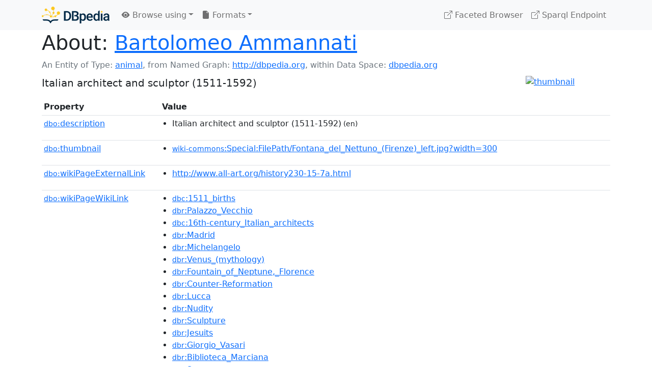

--- FILE ---
content_type: text/html; charset=UTF-8
request_url: https://dbpedia.org/page/Bartolomeo_Ammannati
body_size: 8465
content:
<!DOCTYPE html>
<html
    prefix="
        dbp: http://dbpedia.org/property/
        dbo: http://dbedia.org/ontology/
        dct: http://purl.org/dc/terms/
        dbd: http://dbpedia.org/datatype/
	og:  https://ogp.me/ns#
	"
>


<!-- header -->
<head>
    <meta charset="utf-8" />
    <meta name="viewport" content="width=device-width, initial-scale=1" />

    <title>About: Bartolomeo Ammannati</title>

    <!-- Links -->
    <link rel="alternate" type="application/rdf+xml" 		href="http://dbpedia.org/data/Bartolomeo_Ammannati.rdf" title="Structured Descriptor Document (RDF/XML format)" />
    <link rel="alternate" type="text/n3" 			href="http://dbpedia.org/data/Bartolomeo_Ammannati.n3" title="Structured Descriptor Document (N3 format)" />
    <link rel="alternate" type="text/turtle" 			href="http://dbpedia.org/data/Bartolomeo_Ammannati.ttl" title="Structured Descriptor Document (Turtle format)" />
    <link rel="alternate" type="application/json+rdf" 		href="http://dbpedia.org/data/Bartolomeo_Ammannati.jrdf" title="Structured Descriptor Document (RDF/JSON format)" />
    <link rel="alternate" type="application/json" 		href="http://dbpedia.org/data/Bartolomeo_Ammannati.json" title="Structured Descriptor Document (RDF/JSON format)" />
    <link rel="alternate" type="application/atom+xml" 		href="http://dbpedia.org/data/Bartolomeo_Ammannati.atom" title="OData (Atom+Feed format)" />
    <link rel="alternate" type="text/plain" 			href="http://dbpedia.org/data/Bartolomeo_Ammannati.ntriples" title="Structured Descriptor Document (N-Triples format)" />
    <link rel="alternate" type="text/csv"   			href="http://dbpedia.org/sparql?default-graph-uri=http%3A%2F%2Fdbpedia.org&amp;query=DESCRIBE%20%3Chttp%3A%2F%2Fdbpedia.org%2Fresource%2FBartolomeo_Ammannati%3E&amp;format=text%2Fcsv" title="Structured Descriptor Document (CSV format)" />
    
    <link rel="alternate" type="application/microdata+json"	href="http://dbpedia.org/sparql?default-graph-uri=http%3A%2F%2Fdbpedia.org&amp;query=DESCRIBE%20%3Chttp%3A%2F%2Fdbpedia.org%2Fresource%2FBartolomeo_Ammannati%3E&amp;format=application%2Fmicrodata%2Bjson" title="Structured Descriptor Document (Microdata/JSON format)" />
    <link rel="alternate" type="text/html" 			href="http://dbpedia.org/sparql?default-graph-uri=http%3A%2F%2Fdbpedia.org&amp;query=DESCRIBE%20%3Chttp%3A%2F%2Fdbpedia.org%2Fresource%2FBartolomeo_Ammannati%3E&amp;format=text%2Fhtml" title="Structured Descriptor Document (Microdata/HTML format)" />
    <link rel="alternate" type="application/ld+json" 		href="http://dbpedia.org/sparql?default-graph-uri=http%3A%2F%2Fdbpedia.org&amp;query=DESCRIBE%20%3Chttp%3A%2F%2Fdbpedia.org%2Fresource%2FBartolomeo_Ammannati%3E&amp;format=application%2Fld%2Bjson" title="Structured Descriptor Document (JSON-LD format)" />
    <link rel="alternate" type="text/x-html-script-ld+json"	href="http://dbpedia.org/sparql?default-graph-uri=http%3A%2F%2Fdbpedia.org&amp;query=DESCRIBE%20%3Chttp%3A%2F%2Fdbpedia.org%2Fresource%2FBartolomeo_Ammannati%3E&amp;format=text%2Fx-html-script-ld%2Bjson" title="Structured Descriptor Document (HTML with embedded JSON-LD)" />
    <link rel="alternate" type="text/x-html-script-turtle"	href="http://dbpedia.org/sparql?default-graph-uri=http%3A%2F%2Fdbpedia.org&amp;query=DESCRIBE%20%3Chttp%3A%2F%2Fdbpedia.org%2Fresource%2FBartolomeo_Ammannati%3E&amp;format=text%2Fx-html-script-turtle" title="Structured Descriptor Document (HTML with embedded Turtle)" />
    <link rel="timegate" type="text/html" 			href="http://dbpedia.mementodepot.org/timegate/http://dbpedia.org/page/Bartolomeo_Ammannati" title="Time Machine" />
    <link rel="foaf:primarytopic" 				href="http://dbpedia.org/resource/Bartolomeo_Ammannati"/>
    <link rev="describedby" 					href="http://dbpedia.org/resource/Bartolomeo_Ammannati"/>
    <!-- /Links -->

    <!-- Stylesheets -->
    <link rel="stylesheet" href="https://cdnjs.cloudflare.com/ajax/libs/bootstrap/5.2.1/css/bootstrap.min.css"
	integrity="sha512-siwe/oXMhSjGCwLn+scraPOWrJxHlUgMBMZXdPe2Tnk3I0x3ESCoLz7WZ5NTH6SZrywMY+PB1cjyqJ5jAluCOg=="
	crossorigin="anonymous" />
    <link rel="stylesheet" href="https://cdnjs.cloudflare.com/ajax/libs/bootstrap-icons/1.9.1/font/bootstrap-icons.min.css"
	integrity="sha512-5PV92qsds/16vyYIJo3T/As4m2d8b6oWYfoqV+vtizRB6KhF1F9kYzWzQmsO6T3z3QG2Xdhrx7FQ+5R1LiQdUA=="
	crossorigin="anonymous" />
    <!-- link rel="stylesheet" href="/statics/css/dbpedia.css" -->
    <!-- /Stylesheets-->

    <!-- OpenGraph -->
    <meta property="og:title"       content="Bartolomeo Ammannati" />
    <meta property="og:type"        content="article" />
    <meta property="og:url"         content="http://dbpedia.org/resource/Bartolomeo_Ammannati" />
    <meta property="og:image"       content="http://commons.wikimedia.org/wiki/Special:FilePath/Fontana_del_Nettuno_(Firenze)_left.jpg?width=300" />
    <meta property="og:description" content="Italian architect and sculptor (1511-1592)" />
    <meta property="og:site_name"   content="DBpedia" />
    <!-- /OpenGraph-->
</head>
<body about="http://dbpedia.org/resource/Bartolomeo_Ammannati">

<!-- navbar -->
<nav class="navbar navbar-expand-md navbar-light bg-light fixed-top align-items-center">
    <div class="container-xl">
	<a class="navbar-brand" href="http://wiki.dbpedia.org/Imprint" title="About DBpedia" style="color: #2c5078">
	    <img class="img-fluid" src="/statics/images/dbpedia_logo_land_120.png" alt="About DBpedia" />
	</a>
	<button class="navbar-toggler" type="button" data-bs-toggle="collapse" data-bs-target="#dbp-navbar" aria-controls="dbp-navbar" aria-expanded="false" aria-label="Toggle navigation">
	    <span class="navbar-toggler-icon"></span>
	</button>

	<div class="collapse navbar-collapse" id="dbp-navbar">
	    <ul class="navbar-nav me-auto mb-2 mb-lg-0">
		<li class="nav-item dropdown">
		    <a class="nav-link dropdown-toggle" href="#" id="navbarDropdownBrowse" role="button" data-bs-toggle="dropdown" aria-expanded="false">
		    <i class="bi-eye-fill"></i> Browse using<span class="caret"></span></a>

		    <ul class="dropdown-menu" aria-labelledby="navbarDropdownBrowse">
			<li class="dropdown-item"><a class="nav-link" href="/describe/?uri=http%3A%2F%2Fdbpedia.org%2Fresource%2FBartolomeo_Ammannati">OpenLink Faceted Browser</a></li>
			<li class="dropdown-item"><a class="nav-link" href="http://osde.demo.openlinksw.com/#/editor?uri=http%3A%2F%2Fdbpedia.org%2Fdata%2FBartolomeo_Ammannati.ttl&amp;view=statements">OpenLink Structured Data Editor</a></li>
			<li class="dropdown-item"><a class="nav-link" href="http://en.lodlive.it/?http%3A%2F%2Fdbpedia.org%2Fresource%2FBartolomeo_Ammannati">LodLive Browser</a></li>
			<!-- li class="dropdown-item"><a class="nav-link" href="http://lodmilla.sztaki.hu/lodmilla/?url=http%3A%2F%2Fdbpedia.org%2Fresource%2FBartolomeo_Ammannati">LODmilla Browser</a></li -->
		    </ul>
		</li>

		<li class="nav-item dropdown">
		    <a class="nav-link dropdown-toggle" href="#" id="navbarDropdownFormats" role="button" data-bs-toggle="dropdown" aria-expanded="false">
		    <i class="bi-file-earmark-fill"></i> Formats<span class="caret"></span></a>

		    <ul class="dropdown-menu" aria-labelledby="navbarDropdownFormats">
			<li class="dropdown-item-text">RDF:</li>
			<li><a class="dropdown-item" href="http://dbpedia.org/data/Bartolomeo_Ammannati.ntriples">N-Triples</a></li>
			<li><a class="dropdown-item" href="http://dbpedia.org/data/Bartolomeo_Ammannati.n3">N3</a></li>
			<li><a class="dropdown-item" href="http://dbpedia.org/data/Bartolomeo_Ammannati.ttl">Turtle</a></li>
			<li><a class="dropdown-item" href="http://dbpedia.org/data/Bartolomeo_Ammannati.json">JSON</a></li>
			<li><a class="dropdown-item" href="http://dbpedia.org/data/Bartolomeo_Ammannati.rdf">XML</a></li>
			<li class="dropdown-divider"></li>
			<li class="dropdown-item-text">OData:</li>
			<li><a class="dropdown-item" href="http://dbpedia.org/data/Bartolomeo_Ammannati.atom">Atom</a></li>
			<li><a class="dropdown-item" href="http://dbpedia.org/data/Bartolomeo_Ammannati.jsod">JSON</a></li>
			<li class="dropdown-divider"></li>
			<li class="dropdown-item-text">Microdata:</li>
			<li><a class="dropdown-item" href="http://dbpedia.org/sparql?default-graph-uri=http%3A%2F%2Fdbpedia.org&amp;query=DESCRIBE%20%3Chttp%3A%2F%2Fdbpedia.org%2Fresource%2FBartolomeo_Ammannati%3E&amp;format=application%2Fmicrodata%2Bjson">JSON</a></li>
			<li><a class="dropdown-item" href="http://dbpedia.org/sparql?default-graph-uri=http%3A%2F%2Fdbpedia.org&amp;query=DESCRIBE%20%3Chttp%3A%2F%2Fdbpedia.org%2Fresource%2FBartolomeo_Ammannati%3E&amp;format=text%2Fhtml">HTML</a></li>
			<li class="dropdown-divider"></li>
			<li class="dropdown-item-text">Embedded:</li>
			<li><a class="dropdown-item" href="http://dbpedia.org/sparql?default-graph-uri=http%3A%2F%2Fdbpedia.org&amp;query=DESCRIBE%20%3Chttp%3A%2F%2Fdbpedia.org%2Fresource%2FBartolomeo_Ammannati%3E&amp;format=text%2Fx-html-script-ld%2Bjson">JSON</a></li>
			<li><a class="dropdown-item" href="http://dbpedia.org/sparql?default-graph-uri=http%3A%2F%2Fdbpedia.org&amp;query=DESCRIBE%20%3Chttp%3A%2F%2Fdbpedia.org%2Fresource%2FBartolomeo_Ammannati%3E&amp;format=text%2Fx-html-script-turtle">Turtle</a></li>
			<li class="dropdown-divider"></li>
			<li class="dropdown-item-text">Other:</li>
			<li><a class="dropdown-item" href="http://dbpedia.org/sparql?default-graph-uri=http%3A%2F%2Fdbpedia.org&amp;query=DESCRIBE%20%3Chttp%3A%2F%2Fdbpedia.org%2Fresource%2FBartolomeo_Ammannati%3E&amp;format=text%2Fcsv">CSV</a></li>
			<li><a class="dropdown-item" href="http://dbpedia.org/sparql?default-graph-uri=http%3A%2F%2Fdbpedia.org&amp;query=DESCRIBE%20%3Chttp%3A%2F%2Fdbpedia.org%2Fresource%2FBartolomeo_Ammannati%3E&amp;format=application%2Fld%2Bjson">JSON-LD</a></li>

		    </ul>
		</li>
	    </ul>

	    <ul class="navbar-nav ms-auto">
		<li class="nav-item">
		    <a class="nav-link" href="/fct/" title="Switch to /fct endpoint"><i class="bi-box-arrow-up-right"></i> Faceted Browser </a>
		</li>

		<li class="nav-item">
		    <a class="nav-link" href="/sparql/" title="Switch to /sparql endpoint"><i class="bi-box-arrow-up-right"></i> Sparql Endpoint </a>
		</li>

	    </ul>
	</div>
   </div>
</nav>
<div style="margin-bottom: 60px"></div>
<!-- /navbar -->


<!-- page-header -->
<section>
    <div class="container-xl">
	<div class="row">
	    <div class="col">
		<h1 id="title" class="display-6"><b>About:</b>
		    <a href="http://dbpedia.org/resource/Bartolomeo_Ammannati">Bartolomeo Ammannati</a>
		</h1>
	    </div>
	</div>
	<div class="row">
	    <div class="col">
		<div class="text-muted">
		    <span class="text-nowrap">An Entity of Type: <a href="http://dbpedia.org/ontology/Animal">animal</a>, </span>
		    <span class="text-nowrap">from Named Graph:  <a href="http://dbpedia.org">http://dbpedia.org</a>, </span>
		    <span class="text-nowrap">within Data Space: <a href="http://dbpedia.org">dbpedia.org</a></span>
		</div>
	    </div>
	</div>
	<div class="row pt-2">
	    <div class="col-xs-9 col-sm-10">
		<p class="lead">Italian architect and sculptor (1511-1592)</p>
	    </div>

	    <div class="col-xs-3 col-sm-2">
		<a href="#" class="thumbnail">
		    <img src="http://commons.wikimedia.org/wiki/Special:FilePath/Fontana_del_Nettuno_(Firenze)_left.jpg?width=300" alt="thumbnail" class="img-fluid" />
		</a>
	    </div>

	</div>
    </div>
</section>
<!-- page-header -->

<!-- property-table -->
<section>
    <div class="container-xl">
	<div class="row">
	    <div class="table-responsive">
		<table class="table table-hover table-sm">
		    <thead>
			<tr>
			    <th class="col-xs-3 ">Property</th>
			    <th class="col-xs-9 px-3">Value</th>
			</tr>
		    </thead>
		    <tbody>
<tr class="odd"><td class="col-2"><a class="uri" href="http://dbpedia.org/ontology/description"><small>dbo:</small>description</a>
</td><td class="col-10 text-break"><ul>
	<li style="display:none;"><span class="literal"><span property="dbo:description" lang="nl" >Italiaans architect</span><small> (nl)</small></span></li>
	<li style="display:none;"><span class="literal"><span property="dbo:description" lang="ro" >arhitect italian</span><small> (ro)</small></span></li>
	<li style="display:none;"><span class="literal"><span property="dbo:description" lang="fa" >معمار و مجسمه‌ساز ایتالیایی</span><small> (fa)</small></span></li>
	<li style="display:none;"><span class="literal"><span property="dbo:description" lang="tr" >İtalyan mimar</span><small> (tr)</small></span></li>
	<li style="display:none;"><span class="literal"><span property="dbo:description" lang="sv" >italiensk skulptör och arkitekt</span><small> (sv)</small></span></li>
	<li style="display:none;"><span class="literal"><span property="dbo:description" lang="el" >Ιταλός αρχιτέκτονας και γλύπτης</span><small> (el)</small></span></li>
	<li><span class="literal"><span property="dbo:description" lang="en" >Italian architect and sculptor (1511-1592)</span><small> (en)</small></span></li>
	<li style="display:none;"><span class="literal"><span property="dbo:description" lang="fr" >architecte et sculpteur italien</span><small> (fr)</small></span></li>
	<li style="display:none;"><span class="literal"><span property="dbo:description" lang="pt" >arquiteto e escultor italino</span><small> (pt)</small></span></li>
	<li style="display:none;"><span class="literal"><span property="dbo:description" lang="cs" >sochař a architekt: náhrobek Marianeli, Junonina kašna, Neptunova fontána na piazza della Signoria, most S. Trinita</span><small> (cs)</small></span></li>
	<li style="display:none;"><span class="literal"><span property="dbo:description" lang="fi" >italialainen arkkitehti ja kuvanveistäjä</span><small> (fi)</small></span></li>
	<li style="display:none;"><span class="literal"><span property="dbo:description" lang="de" >italienischer Baumeister und Bildhauer</span><small> (de)</small></span></li>
	<li style="display:none;"><span class="literal"><span property="dbo:description" lang="pl" >rzeźbiarz i architekt florencki</span><small> (pl)</small></span></li>
	<li style="display:none;"><span class="literal"><span property="dbo:description" lang="it" >scultore e architetto italiano (1511-1592)</span><small> (it)</small></span></li>
</ul></td></tr><tr class="even"><td class="col-2"><a class="uri" href="http://dbpedia.org/ontology/thumbnail"><small>dbo:</small>thumbnail</a>
</td><td class="col-10 text-break"><ul>
	<li><span class="literal"><a class="uri" rel="dbo:thumbnail" resource="http://commons.wikimedia.org/wiki/Special:FilePath/Fontana_del_Nettuno_(Firenze)_left.jpg?width=300"  href="http://commons.wikimedia.org/wiki/Special:FilePath/Fontana_del_Nettuno_(Firenze)_left.jpg?width=300"><small>wiki-commons</small>:Special:FilePath/Fontana_del_Nettuno_(Firenze)_left.jpg?width=300</a></span></li>
</ul></td></tr><tr class="odd"><td class="col-2"><a class="uri" href="http://dbpedia.org/ontology/wikiPageExternalLink"><small>dbo:</small>wikiPageExternalLink</a>
</td><td class="col-10 text-break"><ul>
	<li><span class="literal"><a class="uri" rel="dbo:wikiPageExternalLink nofollow" resource="http://www.all-art.org/history230-15-7a.html"  href="http://www.all-art.org/history230-15-7a.html">http://www.all-art.org/history230-15-7a.html</a></span></li>
</ul></td></tr><tr class="even"><td class="col-2"><a class="uri" href="http://dbpedia.org/ontology/wikiPageWikiLink"><small>dbo:</small>wikiPageWikiLink</a>
</td><td class="col-10 text-break"><ul>
	<li><span class="literal"><a class="uri" rel="dbo:wikiPageWikiLink" resource="http://dbpedia.org/resource/Category:1511_births"  href="http://dbpedia.org/resource/Category:1511_births"><small>dbc</small>:1511_births</a></span></li>
	<li><span class="literal"><a class="uri" rel="dbo:wikiPageWikiLink" resource="http://dbpedia.org/resource/Palazzo_Vecchio"  href="http://dbpedia.org/resource/Palazzo_Vecchio"><small>dbr</small>:Palazzo_Vecchio</a></span></li>
	<li><span class="literal"><a class="uri" rel="dbo:wikiPageWikiLink" resource="http://dbpedia.org/resource/Category:16th-century_Italian_architects"  href="http://dbpedia.org/resource/Category:16th-century_Italian_architects"><small>dbc</small>:16th-century_Italian_architects</a></span></li>
	<li><span class="literal"><a class="uri" rel="dbo:wikiPageWikiLink" resource="http://dbpedia.org/resource/Madrid"  href="http://dbpedia.org/resource/Madrid"><small>dbr</small>:Madrid</a></span></li>
	<li><span class="literal"><a class="uri" rel="dbo:wikiPageWikiLink" resource="http://dbpedia.org/resource/Michelangelo"  href="http://dbpedia.org/resource/Michelangelo"><small>dbr</small>:Michelangelo</a></span></li>
	<li><span class="literal"><a class="uri" rel="dbo:wikiPageWikiLink" resource="http://dbpedia.org/resource/Venus_(mythology)"  href="http://dbpedia.org/resource/Venus_(mythology)"><small>dbr</small>:Venus_(mythology)</a></span></li>
	<li><span class="literal"><a class="uri" rel="dbo:wikiPageWikiLink" resource="http://dbpedia.org/resource/Fountain_of_Neptune,_Florence"  href="http://dbpedia.org/resource/Fountain_of_Neptune,_Florence"><small>dbr</small>:Fountain_of_Neptune,_Florence</a></span></li>
	<li><span class="literal"><a class="uri" rel="dbo:wikiPageWikiLink" resource="http://dbpedia.org/resource/Counter-Reformation"  href="http://dbpedia.org/resource/Counter-Reformation"><small>dbr</small>:Counter-Reformation</a></span></li>
	<li><span class="literal"><a class="uri" rel="dbo:wikiPageWikiLink" resource="http://dbpedia.org/resource/Lucca"  href="http://dbpedia.org/resource/Lucca"><small>dbr</small>:Lucca</a></span></li>
	<li><span class="literal"><a class="uri" rel="dbo:wikiPageWikiLink" resource="http://dbpedia.org/resource/Nudity"  href="http://dbpedia.org/resource/Nudity"><small>dbr</small>:Nudity</a></span></li>
	<li><span class="literal"><a class="uri" rel="dbo:wikiPageWikiLink" resource="http://dbpedia.org/resource/Sculpture"  href="http://dbpedia.org/resource/Sculpture"><small>dbr</small>:Sculpture</a></span></li>
	<li><span class="literal"><a class="uri" rel="dbo:wikiPageWikiLink" resource="http://dbpedia.org/resource/Jesuits"  href="http://dbpedia.org/resource/Jesuits"><small>dbr</small>:Jesuits</a></span></li>
	<li><span class="literal"><a class="uri" rel="dbo:wikiPageWikiLink" resource="http://dbpedia.org/resource/Giorgio_Vasari"  href="http://dbpedia.org/resource/Giorgio_Vasari"><small>dbr</small>:Giorgio_Vasari</a></span></li>
	<li><span class="literal"><a class="uri" rel="dbo:wikiPageWikiLink" resource="http://dbpedia.org/resource/Biblioteca_Marciana"  href="http://dbpedia.org/resource/Biblioteca_Marciana"><small>dbr</small>:Biblioteca_Marciana</a></span></li>
	<li><span class="literal"><a class="uri" rel="dbo:wikiPageWikiLink" resource="http://dbpedia.org/resource/Satyr"  href="http://dbpedia.org/resource/Satyr"><small>dbr</small>:Satyr</a></span></li>
	<li><span class="literal"><a class="uri" rel="dbo:wikiPageWikiLink" resource="http://dbpedia.org/resource/Giacomo_Barozzi_da_Vignola"  href="http://dbpedia.org/resource/Giacomo_Barozzi_da_Vignola"><small>dbr</small>:Giacomo_Barozzi_da_Vignola</a></span></li>
	<li><span class="literal"><a class="uri" rel="dbo:wikiPageWikiLink" resource="http://dbpedia.org/resource/Jacopo_Sansovino"  href="http://dbpedia.org/resource/Jacopo_Sansovino"><small>dbr</small>:Jacopo_Sansovino</a></span></li>
	<li><span class="literal"><a class="uri" rel="dbo:wikiPageWikiLink" resource="http://dbpedia.org/resource/Villa_Medici"  href="http://dbpedia.org/resource/Villa_Medici"><small>dbr</small>:Villa_Medici</a></span></li>
	<li><span class="literal"><a class="uri" rel="dbo:wikiPageWikiLink" resource="http://dbpedia.org/resource/Alessandro_Allori"  href="http://dbpedia.org/resource/Alessandro_Allori"><small>dbr</small>:Alessandro_Allori</a></span></li>
	<li><span class="literal"><a class="uri" rel="dbo:wikiPageWikiLink" resource="http://dbpedia.org/resource/Category:16th-century_Italian_sculptors"  href="http://dbpedia.org/resource/Category:16th-century_Italian_sculptors"><small>dbc</small>:16th-century_Italian_sculptors</a></span></li>
	<li><span class="literal"><a class="uri" rel="dbo:wikiPageWikiLink" resource="http://dbpedia.org/resource/Category:Italian_male_sculptors"  href="http://dbpedia.org/resource/Category:Italian_male_sculptors"><small>dbc</small>:Italian_male_sculptors</a></span></li>
	<li><span class="literal"><a class="uri" rel="dbo:wikiPageWikiLink" resource="http://dbpedia.org/resource/Florence"  href="http://dbpedia.org/resource/Florence"><small>dbr</small>:Florence</a></span></li>
	<li><span class="literal"><a class="uri" rel="dbo:wikiPageWikiLink" resource="http://dbpedia.org/resource/Rome"  href="http://dbpedia.org/resource/Rome"><small>dbr</small>:Rome</a></span></li>
	<li><span class="literal"><a class="uri" rel="dbo:wikiPageWikiLink" resource="http://dbpedia.org/resource/Accademia_delle_Arti_del_Disegno"  href="http://dbpedia.org/resource/Accademia_delle_Arti_del_Disegno"><small>dbr</small>:Accademia_delle_Arti_del_Disegno</a></span></li>
	<li><span class="literal"><a class="uri" rel="dbo:wikiPageWikiLink" resource="http://dbpedia.org/resource/Category:1592_deaths"  href="http://dbpedia.org/resource/Category:1592_deaths"><small>dbc</small>:1592_deaths</a></span></li>
	<li><span class="literal"><a class="uri" rel="dbo:wikiPageWikiLink" resource="http://dbpedia.org/resource/Villa_Giulia"  href="http://dbpedia.org/resource/Villa_Giulia"><small>dbr</small>:Villa_Giulia</a></span></li>
	<li><span class="literal"><a class="uri" rel="dbo:wikiPageWikiLink" resource="http://dbpedia.org/resource/Baccio_Bandinelli"  href="http://dbpedia.org/resource/Baccio_Bandinelli"><small>dbr</small>:Baccio_Bandinelli</a></span></li>
	<li><span class="literal"><a class="uri" rel="dbo:wikiPageWikiLink" resource="http://dbpedia.org/resource/Laura_Battiferri"  href="http://dbpedia.org/resource/Laura_Battiferri"><small>dbr</small>:Laura_Battiferri</a></span></li>
	<li><span class="literal"><a class="uri" rel="dbo:wikiPageWikiLink" resource="http://dbpedia.org/resource/Benvenuto_Cellini"  href="http://dbpedia.org/resource/Benvenuto_Cellini"><small>dbr</small>:Benvenuto_Cellini</a></span></li>
	<li><span class="literal"><a class="uri" rel="dbo:wikiPageWikiLink" resource="http://dbpedia.org/resource/Architect"  href="http://dbpedia.org/resource/Architect"><small>dbr</small>:Architect</a></span></li>
	<li><span class="literal"><a class="uri" rel="dbo:wikiPageWikiLink" resource="http://dbpedia.org/resource/Giambologna"  href="http://dbpedia.org/resource/Giambologna"><small>dbr</small>:Giambologna</a></span></li>
	<li><span class="literal"><a class="uri" rel="dbo:wikiPageWikiLink" resource="http://dbpedia.org/resource/Piazza_della_Signoria"  href="http://dbpedia.org/resource/Piazza_della_Signoria"><small>dbr</small>:Piazza_della_Signoria</a></span></li>
	<li><span class="literal"><a class="uri" rel="dbo:wikiPageWikiLink" resource="http://dbpedia.org/resource/Leda_(mythology)"  href="http://dbpedia.org/resource/Leda_(mythology)"><small>dbr</small>:Leda_(mythology)</a></span></li>
	<li><span class="literal"><a class="uri" rel="dbo:wikiPageWikiLink" resource="http://dbpedia.org/resource/Category:Italian_Mannerist_architects"  href="http://dbpedia.org/resource/Category:Italian_Mannerist_architects"><small>dbc</small>:Italian_Mannerist_architects</a></span></li>
	<li><span class="literal"><a class="uri" rel="dbo:wikiPageWikiLink" resource="http://dbpedia.org/resource/Category:Italian_Mannerist_sculptors"  href="http://dbpedia.org/resource/Category:Italian_Mannerist_sculptors"><small>dbc</small>:Italian_Mannerist_sculptors</a></span></li>
	<li><span class="literal"><a class="uri" rel="dbo:wikiPageWikiLink" resource="http://dbpedia.org/resource/Ponte_Santa_Trinita"  href="http://dbpedia.org/resource/Ponte_Santa_Trinita"><small>dbr</small>:Ponte_Santa_Trinita</a></span></li>
	<li><span class="literal"><a class="uri" rel="dbo:wikiPageWikiLink" resource="http://dbpedia.org/resource/Settignano"  href="http://dbpedia.org/resource/Settignano"><small>dbr</small>:Settignano</a></span></li>
	<li><span class="literal"><a class="uri" rel="dbo:wikiPageWikiLink" resource="http://dbpedia.org/resource/Vincenzo_Danti"  href="http://dbpedia.org/resource/Vincenzo_Danti"><small>dbr</small>:Vincenzo_Danti</a></span></li>
	<li><span class="literal"><a class="uri" rel="dbo:wikiPageWikiLink" resource="http://dbpedia.org/resource/Mannerist"  href="http://dbpedia.org/resource/Mannerist"><small>dbr</small>:Mannerist</a></span></li>
	<li><span class="literal"><a class="uri" rel="dbo:wikiPageWikiLink" resource="http://dbpedia.org/resource/Museo_Nazionale_del_Bargello"  href="http://dbpedia.org/resource/Museo_Nazionale_del_Bargello"><small>dbr</small>:Museo_Nazionale_del_Bargello</a></span></li>
	<li><span class="literal"><a class="uri" rel="dbo:wikiPageWikiLink" resource="http://dbpedia.org/resource/Pitti_Palace"  href="http://dbpedia.org/resource/Pitti_Palace"><small>dbr</small>:Pitti_Palace</a></span></li>
	<li><span class="literal"><a class="uri" rel="dbo:wikiPageWikiLink" resource="http://dbpedia.org/resource/Collegio_Romano"  href="http://dbpedia.org/resource/Collegio_Romano"><small>dbr</small>:Collegio_Romano</a></span></li>
	<li><span class="literal"><a class="uri" rel="dbo:wikiPageWikiLink" resource="http://dbpedia.org/resource/Prado_Museum"  href="http://dbpedia.org/resource/Prado_Museum"><small>dbr</small>:Prado_Museum</a></span></li>
	<li><span class="literal"><a class="uri" rel="dbo:wikiPageWikiLink" resource="http://dbpedia.org/resource/Aphrodite_of_Cnidus"  href="http://dbpedia.org/resource/Aphrodite_of_Cnidus"><small>dbr</small>:Aphrodite_of_Cnidus</a></span></li>
	<li><span class="literal"><a class="uri" rel="dbo:wikiPageWikiLink" resource="http://dbpedia.org/resource/Bartolommeo_Bandinelli"  href="http://dbpedia.org/resource/Bartolommeo_Bandinelli"><small>dbr</small>:Bartolommeo_Bandinelli</a></span></li>
	<li><span class="literal"><a class="uri" rel="dbo:wikiPageWikiLink" resource="http://dbpedia.org/resource/File:Boboli-gardens-from-palazzo.jpg"  href="http://dbpedia.org/resource/File:Boboli-gardens-from-palazzo.jpg"><small>dbr</small>:File:Boboli-gardens-from-palazzo.jpg</a></span></li>
	<li><span class="literal"><a class="uri" rel="dbo:wikiPageWikiLink" resource="http://dbpedia.org/resource/File:Fontana_del_Nettuno_(Firenze)_left.jpg"  href="http://dbpedia.org/resource/File:Fontana_del_Nettuno_(Firenze)_left.jpg"><small>dbr</small>:File:Fontana_del_Nettuno_(Firenze)_left.jpg</a></span></li>
	<li><span class="literal"><a class="uri" rel="dbo:wikiPageWikiLink" resource="http://dbpedia.org/resource/Category:People_from_the_Province_of_Florence"  href="http://dbpedia.org/resource/Category:People_from_the_Province_of_Florence"><small>dbc</small>:People_from_the_Province_of_Florence</a></span></li>
	<li><span class="literal"><a class="uri" rel="dbo:wikiPageWikiLink" resource="http://dbpedia.org/resource/Cosimo_I"  href="http://dbpedia.org/resource/Cosimo_I"><small>dbr</small>:Cosimo_I</a></span></li>
</ul></td></tr><tr class="odd"><td class="col-2"><a class="uri" href="http://dbpedia.org/property/date"><small>dbp:</small>date</a>
</td><td class="col-10 text-break"><ul>
	<li><span class="literal"><span property="dbp:date" datatype="xsd:date" >2007-06-26</span><small> (xsd:date)</small></span></li>
</ul></td></tr><tr class="even"><td class="col-2"><a class="uri" href="http://dbpedia.org/property/url"><small>dbp:</small>url</a>
</td><td class="col-10 text-break"><ul>
	<li><span class="literal"><a class="uri" rel="dbp:url nofollow" resource="https://web.archive.org/web/20070626192332/http:/www.all-art.org/history230-15-7a.html"  href="https://web.archive.org/web/20070626192332/http:/www.all-art.org/history230-15-7a.html">https://web.archive.org/web/20070626192332/http:/www.all-art.org/history230-15-7a.html</a></span></li>
</ul></td></tr><tr class="odd"><td class="col-2"><a class="uri" href="http://dbpedia.org/property/wikiPageUsesTemplate"><small>dbp:</small>wikiPageUsesTemplate</a>
</td><td class="col-10 text-break"><ul>
	<li><span class="literal"><a class="uri" rel="dbp:wikiPageUsesTemplate" resource="http://dbpedia.org/resource/Template:Commons_category"  href="http://dbpedia.org/resource/Template:Commons_category"><small>dbt</small>:Commons_category</a></span></li>
	<li><span class="literal"><a class="uri" rel="dbp:wikiPageUsesTemplate" resource="http://dbpedia.org/resource/Template:Authority_control"  href="http://dbpedia.org/resource/Template:Authority_control"><small>dbt</small>:Authority_control</a></span></li>
	<li><span class="literal"><a class="uri" rel="dbp:wikiPageUsesTemplate" resource="http://dbpedia.org/resource/Template:More_citations_needed"  href="http://dbpedia.org/resource/Template:More_citations_needed"><small>dbt</small>:More_citations_needed</a></span></li>
	<li><span class="literal"><a class="uri" rel="dbp:wikiPageUsesTemplate" resource="http://dbpedia.org/resource/Template:Webarchive"  href="http://dbpedia.org/resource/Template:Webarchive"><small>dbt</small>:Webarchive</a></span></li>
	<li><span class="literal"><a class="uri" rel="dbp:wikiPageUsesTemplate" resource="http://dbpedia.org/resource/Template:Short_description"  href="http://dbpedia.org/resource/Template:Short_description"><small>dbt</small>:Short_description</a></span></li>
</ul></td></tr><tr class="even"><td class="col-2"><a class="uri" href="http://purl.org/dc/terms/subject"><small>dct:</small>subject</a>
</td><td class="col-10 text-break"><ul>
	<li><span class="literal"><a class="uri" rel="dct:subject" resource="http://dbpedia.org/resource/Category:1511_births"  href="http://dbpedia.org/resource/Category:1511_births"><small>dbc</small>:1511_births</a></span></li>
	<li><span class="literal"><a class="uri" rel="dct:subject" resource="http://dbpedia.org/resource/Category:16th-century_Italian_architects"  href="http://dbpedia.org/resource/Category:16th-century_Italian_architects"><small>dbc</small>:16th-century_Italian_architects</a></span></li>
	<li><span class="literal"><a class="uri" rel="dct:subject" resource="http://dbpedia.org/resource/Category:16th-century_Italian_sculptors"  href="http://dbpedia.org/resource/Category:16th-century_Italian_sculptors"><small>dbc</small>:16th-century_Italian_sculptors</a></span></li>
	<li><span class="literal"><a class="uri" rel="dct:subject" resource="http://dbpedia.org/resource/Category:Italian_male_sculptors"  href="http://dbpedia.org/resource/Category:Italian_male_sculptors"><small>dbc</small>:Italian_male_sculptors</a></span></li>
	<li><span class="literal"><a class="uri" rel="dct:subject" resource="http://dbpedia.org/resource/Category:1592_deaths"  href="http://dbpedia.org/resource/Category:1592_deaths"><small>dbc</small>:1592_deaths</a></span></li>
	<li><span class="literal"><a class="uri" rel="dct:subject" resource="http://dbpedia.org/resource/Category:People_from_Florence"  href="http://dbpedia.org/resource/Category:People_from_Florence"><small>dbc</small>:People_from_Florence</a></span></li>
	<li><span class="literal"><a class="uri" rel="dct:subject" resource="http://dbpedia.org/resource/Category:Italian_Mannerist_architects"  href="http://dbpedia.org/resource/Category:Italian_Mannerist_architects"><small>dbc</small>:Italian_Mannerist_architects</a></span></li>
	<li><span class="literal"><a class="uri" rel="dct:subject" resource="http://dbpedia.org/resource/Category:Italian_Mannerist_sculptors"  href="http://dbpedia.org/resource/Category:Italian_Mannerist_sculptors"><small>dbc</small>:Italian_Mannerist_sculptors</a></span></li>
</ul></td></tr><tr class="odd"><td class="col-2"><a class="uri" href="http://purl.org/linguistics/gold/hypernym"><small>gold:</small>hypernym</a>
</td><td class="col-10 text-break"><ul>
	<li><span class="literal"><a class="uri" rel="gold:hypernym" resource="http://dbpedia.org/resource/Architect" prefix="gold: http://purl.org/linguistics/gold/"  href="http://dbpedia.org/resource/Architect"><small>dbr</small>:Architect</a></span></li>
</ul></td></tr><tr class="even"><td class="col-2"><a class="uri" href="http://schema.org/sameAs"><small>schema:</small>sameAs</a>
</td><td class="col-10 text-break"><ul>
	<li><span class="literal"><a class="uri" rel="schema:sameAs" resource="http://viaf.org/viaf/5070762"  href="http://viaf.org/viaf/5070762">http://viaf.org/viaf/5070762</a></span></li>
</ul></td></tr><tr class="odd"><td class="col-2"><a class="uri" href="http://www.w3.org/1999/02/22-rdf-syntax-ns#type"><small>rdf:</small>type</a>
</td><td class="col-10 text-break"><ul>
	<li><span class="literal"><a class="uri" rel="rdf:type" resource="http://dbpedia.org/ontology/Person"  href="http://dbpedia.org/ontology/Person"><small>dbo</small>:Person</a></span></li>
	<li><span class="literal"><a class="uri" rel="rdf:type" resource="http://dbpedia.org/ontology/Animal"  href="http://dbpedia.org/ontology/Animal"><small>dbo</small>:Animal</a></span></li>
	<li><span class="literal"><a class="uri" rel="rdf:type" resource="http://dbpedia.org/ontology/Eukaryote"  href="http://dbpedia.org/ontology/Eukaryote"><small>dbo</small>:Eukaryote</a></span></li>
	<li><span class="literal"><a class="uri" rel="rdf:type" resource="http://dbpedia.org/ontology/Species"  href="http://dbpedia.org/ontology/Species"><small>dbo</small>:Species</a></span></li>
</ul></td></tr><tr class="even"><td class="col-2"><a class="uri" href="http://www.w3.org/2000/01/rdf-schema#label"><small>rdfs:</small>label</a>
</td><td class="col-10 text-break"><ul>
	<li><span class="literal"><span property="rdfs:label" lang="en" >Bartolomeo Ammannati</span><small> (en)</small></span></li>
	<li style="display:none;"><span class="literal"><span property="rdfs:label" lang="ca" >Bartolomeo Ammannati</span><small> (ca)</small></span></li>
	<li style="display:none;"><span class="literal"><span property="rdfs:label" lang="el" >Μπαρτολομέο Αμμαννάτι</span><small> (el)</small></span></li>
	<li style="display:none;"><span class="literal"><span property="rdfs:label" lang="cs" >Bartolomeo Ammanati</span><small> (cs)</small></span></li>
	<li style="display:none;"><span class="literal"><span property="rdfs:label" lang="de" >Bartolomeo Ammanati</span><small> (de)</small></span></li>
	<li style="display:none;"><span class="literal"><span property="rdfs:label" lang="eu" >Bartolomeo Ammannati</span><small> (eu)</small></span></li>
	<li style="display:none;"><span class="literal"><span property="rdfs:label" lang="es" >Bartolomeo Ammannati</span><small> (es)</small></span></li>
	<li style="display:none;"><span class="literal"><span property="rdfs:label" lang="fr" >Bartolomeo Ammannati</span><small> (fr)</small></span></li>
	<li style="display:none;"><span class="literal"><span property="rdfs:label" lang="it" >Bartolomeo Ammannati</span><small> (it)</small></span></li>
	<li style="display:none;"><span class="literal"><span property="rdfs:label" lang="ja" >バルトロメオ・アンマナーティ</span><small> (ja)</small></span></li>
	<li style="display:none;"><span class="literal"><span property="rdfs:label" lang="pl" >Bartolomeo Ammannati</span><small> (pl)</small></span></li>
	<li style="display:none;"><span class="literal"><span property="rdfs:label" lang="nl" >Bartolomeo Ammanati</span><small> (nl)</small></span></li>
	<li style="display:none;"><span class="literal"><span property="rdfs:label" lang="pt" >Bartolomeo Ammannati</span><small> (pt)</small></span></li>
	<li style="display:none;"><span class="literal"><span property="rdfs:label" lang="ru" >Амманати, Бартоломео</span><small> (ru)</small></span></li>
	<li style="display:none;"><span class="literal"><span property="rdfs:label" lang="sv" >Bartolomeo Ammannati</span><small> (sv)</small></span></li>
	<li style="display:none;"><span class="literal"><span property="rdfs:label" lang="uk" >Бартоломео Амманаті</span><small> (uk)</small></span></li>
</ul></td></tr><tr class="odd"><td class="col-2"><a class="uri" href="http://www.w3.org/2002/07/owl#sameAs"><small>owl:</small>sameAs</a>
</td><td class="col-10 text-break"><ul>
	<li><span class="literal"><a class="uri" rel="owl:sameAs" resource="http://rdf.freebase.com/ns/m.01b6x"  href="http://rdf.freebase.com/ns/m.01b6x"><small>freebase</small>:Bartolomeo Ammannati</a></span></li>
	<li><span class="literal"><a class="uri" rel="owl:sameAs" resource="http://viaf.org/viaf/5070762"  href="http://viaf.org/viaf/5070762">http://viaf.org/viaf/5070762</a></span></li>
	<li><span class="literal"><a class="uri" rel="owl:sameAs" resource="http://yago-knowledge.org/resource/Bartolomeo_Ammannati"  href="http://yago-knowledge.org/resource/Bartolomeo_Ammannati"><small>yago-res</small>:Bartolomeo Ammannati</a></span></li>
	<li><span class="literal"><a class="uri" rel="owl:sameAs" resource="http://d-nb.info/gnd/118645021"  href="http://d-nb.info/gnd/118645021">http://d-nb.info/gnd/118645021</a></span></li>
	<li><span class="literal"><a class="uri" rel="owl:sameAs" resource="http://data.europa.eu/euodp/jrc-names/Bartolomeo_Ammannati"  href="http://data.europa.eu/euodp/jrc-names/Bartolomeo_Ammannati">http://data.europa.eu/euodp/jrc-names/Bartolomeo_Ammannati</a></span></li>
	<li><span class="literal"><a class="uri" rel="owl:sameAs" resource="http://www.wikidata.org/entity/Q312366"  href="http://www.wikidata.org/entity/Q312366"><small>wikidata</small>:Bartolomeo Ammannati</a></span></li>
	<li><span class="literal"><a class="uri" rel="owl:sameAs" resource="http://it.dbpedia.org/resource/Bartolomeo_Ammannati"  href="http://it.dbpedia.org/resource/Bartolomeo_Ammannati"><small>dbpedia-it</small>:Bartolomeo Ammannati</a></span></li>
	<li><span class="literal"><a class="uri" rel="owl:sameAs" resource="http://nl.dbpedia.org/resource/Bartolomeo_Ammanati"  href="http://nl.dbpedia.org/resource/Bartolomeo_Ammanati"><small>dbpedia-nl</small>:Bartolomeo Ammannati</a></span></li>
	<li><span class="literal"><a class="uri" rel="owl:sameAs" resource="http://de.dbpedia.org/resource/Bartolomeo_Ammanati"  href="http://de.dbpedia.org/resource/Bartolomeo_Ammanati"><small>dbpedia-de</small>:Bartolomeo Ammannati</a></span></li>
	<li><span class="literal"><a class="uri" rel="owl:sameAs" resource="http://fr.dbpedia.org/resource/Bartolomeo_Ammannati"  href="http://fr.dbpedia.org/resource/Bartolomeo_Ammannati"><small>dbpedia-fr</small>:Bartolomeo Ammannati</a></span></li>
	<li><span class="literal"><a class="uri" rel="owl:sameAs" resource="http://tr.dbpedia.org/resource/Bartolomeo_Ammannati"  href="http://tr.dbpedia.org/resource/Bartolomeo_Ammannati"><small>dbpedia-tr</small>:Bartolomeo Ammannati</a></span></li>
	<li><span class="literal"><a class="uri" rel="owl:sameAs" resource="http://ja.dbpedia.org/resource/バルトロメオ・アンマナーティ"  href="http://ja.dbpedia.org/resource/バルトロメオ・アンマナーティ"><small>dbpedia-ja</small>:Bartolomeo Ammannati</a></span></li>
	<li><span class="literal"><a class="uri" rel="owl:sameAs" resource="http://pt.dbpedia.org/resource/Bartolomeo_Ammannati"  href="http://pt.dbpedia.org/resource/Bartolomeo_Ammannati"><small>dbpedia-pt</small>:Bartolomeo Ammannati</a></span></li>
	<li><span class="literal"><a class="uri" rel="owl:sameAs" resource="http://ro.dbpedia.org/resource/Bartolomeo_Ammanati"  href="http://ro.dbpedia.org/resource/Bartolomeo_Ammanati"><small>dbpedia-ro</small>:Bartolomeo Ammannati</a></span></li>
	<li><span class="literal"><a class="uri" rel="owl:sameAs" resource="http://es.dbpedia.org/resource/Bartolomeo_Ammannati"  href="http://es.dbpedia.org/resource/Bartolomeo_Ammannati"><small>dbpedia-es</small>:Bartolomeo Ammannati</a></span></li>
	<li><span class="literal"><a class="uri" rel="owl:sameAs" resource="http://hu.dbpedia.org/resource/Bartolommeo_Ammannati"  href="http://hu.dbpedia.org/resource/Bartolommeo_Ammannati"><small>dbpedia-hu</small>:Bartolomeo Ammannati</a></span></li>
	<li><span class="literal"><a class="uri" rel="owl:sameAs" resource="http://ru.dbpedia.org/resource/Амманати,_Бартоломео"  href="http://ru.dbpedia.org/resource/Амманати,_Бартоломео"><small>dbpedia-ru</small>:Bartolomeo Ammannati</a></span></li>
	<li><span class="literal"><a class="uri" rel="owl:sameAs" resource="http://sv.dbpedia.org/resource/Bartolomeo_Ammannati"  href="http://sv.dbpedia.org/resource/Bartolomeo_Ammannati"><small>dbpedia-sv</small>:Bartolomeo Ammannati</a></span></li>
	<li><span class="literal"><a class="uri" rel="owl:sameAs" resource="http://commons.dbpedia.org/resource/Bartolomeo_Ammannati"  href="http://commons.dbpedia.org/resource/Bartolomeo_Ammannati"><small>dbpedia-commons</small>:Bartolomeo Ammannati</a></span></li>
	<li><span class="literal"><a class="uri" rel="owl:sameAs" resource="http://pl.dbpedia.org/resource/Bartolomeo_Ammannati"  href="http://pl.dbpedia.org/resource/Bartolomeo_Ammannati"><small>dbpedia-pl</small>:Bartolomeo Ammannati</a></span></li>
	<li><span class="literal"><a class="uri" rel="owl:sameAs" resource="http://be.dbpedia.org/resource/Барталамеа_Аманаці"  href="http://be.dbpedia.org/resource/Барталамеа_Аманаці"><small>dbpedia-be</small>:Bartolomeo Ammannati</a></span></li>
	<li><span class="literal"><a class="uri" rel="owl:sameAs" resource="http://el.dbpedia.org/resource/Μπαρτολομέο_Αμμαννάτι"  href="http://el.dbpedia.org/resource/Μπαρτολομέο_Αμμαννάτι"><small>dbpedia-el</small>:Bartolomeo Ammannati</a></span></li>
	<li><span class="literal"><a class="uri" rel="owl:sameAs" resource="http://ca.dbpedia.org/resource/Bartolomeo_Ammannati"  href="http://ca.dbpedia.org/resource/Bartolomeo_Ammannati"><small>dbpedia-ca</small>:Bartolomeo Ammannati</a></span></li>
	<li><span class="literal"><a class="uri" rel="owl:sameAs" resource="http://an.dbpedia.org/resource/Bartolomeo_Ammannati"  href="http://an.dbpedia.org/resource/Bartolomeo_Ammannati"><small>dbpedia-an</small>:Bartolomeo Ammannati</a></span></li>
	<li><span class="literal"><a class="uri" rel="owl:sameAs" resource="http://arz.dbpedia.org/resource/بارتولوميو_اماناتى"  href="http://arz.dbpedia.org/resource/بارتولوميو_اماناتى"><small>dbpedia-arz</small>:Bartolomeo Ammannati</a></span></li>
	<li><span class="literal"><a class="uri" rel="owl:sameAs" resource="http://bg.dbpedia.org/resource/Бартоломео_Аманати"  href="http://bg.dbpedia.org/resource/Бартоломео_Аманати"><small>dbpedia-bg</small>:Bartolomeo Ammannati</a></span></li>
	<li><span class="literal"><a class="uri" rel="owl:sameAs" resource="http://cs.dbpedia.org/resource/Bartolomeo_Ammanati"  href="http://cs.dbpedia.org/resource/Bartolomeo_Ammanati"><small>dbpedia-cs</small>:Bartolomeo Ammannati</a></span></li>
	<li><span class="literal"><a class="uri" rel="owl:sameAs" resource="http://eu.dbpedia.org/resource/Bartolomeo_Ammannati"  href="http://eu.dbpedia.org/resource/Bartolomeo_Ammannati"><small>dbpedia-eu</small>:Bartolomeo Ammannati</a></span></li>
	<li><span class="literal"><a class="uri" rel="owl:sameAs" resource="http://fi.dbpedia.org/resource/Bartolomeo_Ammannati"  href="http://fi.dbpedia.org/resource/Bartolomeo_Ammannati"><small>dbpedia-fi</small>:Bartolomeo Ammannati</a></span></li>
	<li><span class="literal"><a class="uri" rel="owl:sameAs" resource="http://no.dbpedia.org/resource/Bartolomeo_Ammanati"  href="http://no.dbpedia.org/resource/Bartolomeo_Ammanati"><small>dbpedia-no</small>:Bartolomeo Ammannati</a></span></li>
	<li><span class="literal"><a class="uri" rel="owl:sameAs" resource="http://pms.dbpedia.org/resource/Bartolomeo_Ammannati"  href="http://pms.dbpedia.org/resource/Bartolomeo_Ammannati"><small>dbpedia-pms</small>:Bartolomeo Ammannati</a></span></li>
	<li><span class="literal"><a class="uri" rel="owl:sameAs" resource="http://sk.dbpedia.org/resource/Bartolomeo_Ammanati"  href="http://sk.dbpedia.org/resource/Bartolomeo_Ammanati"><small>dbpedia-sk</small>:Bartolomeo Ammannati</a></span></li>
	<li><span class="literal"><a class="uri" rel="owl:sameAs" resource="http://sl.dbpedia.org/resource/Bartolomeo_Ammanati"  href="http://sl.dbpedia.org/resource/Bartolomeo_Ammanati"><small>dbpedia-sl</small>:Bartolomeo Ammannati</a></span></li>
	<li><span class="literal"><a class="uri" rel="owl:sameAs" resource="http://th.dbpedia.org/resource/บาร์โทโลมิโอ_อัมมานาติ"  href="http://th.dbpedia.org/resource/บาร์โทโลมิโอ_อัมมานาติ"><small>dbpedia-th</small>:Bartolomeo Ammannati</a></span></li>
	<li><span class="literal"><a class="uri" rel="owl:sameAs" resource="http://uk.dbpedia.org/resource/Бартоломео_Амманаті"  href="http://uk.dbpedia.org/resource/Бартоломео_Амманаті"><small>dbpedia-uk</small>:Bartolomeo Ammannati</a></span></li>
	<li><span class="literal"><a class="uri" rel="owl:sameAs" resource="http://data.bibliotheken.nl/id/thes/p070233403"  href="http://data.bibliotheken.nl/id/thes/p070233403">http://data.bibliotheken.nl/id/thes/p070233403</a></span></li>
	<li><span class="literal"><a class="uri" rel="owl:sameAs" resource="https://global.dbpedia.org/id/2uB5o"  href="https://global.dbpedia.org/id/2uB5o"><small>dbpedia-global</small>:Bartolomeo Ammannati</a></span></li>
</ul></td></tr><tr class="even"><td class="col-2"><a class="uri" href="http://www.w3.org/ns/prov#wasDerivedFrom"><small>prov:</small>wasDerivedFrom</a>
</td><td class="col-10 text-break"><ul>
	<li><span class="literal"><a class="uri" rel="prov:wasDerivedFrom" resource="http://en.wikipedia.org/wiki/Bartolomeo_Ammannati?oldid=1295625107&amp;ns=0"  href="http://en.wikipedia.org/wiki/Bartolomeo_Ammannati?oldid=1295625107&amp;ns=0"><small>wikipedia-en</small>:Bartolomeo_Ammannati?oldid=1295625107&amp;ns=0</a></span></li>
</ul></td></tr><tr class="odd"><td class="col-2"><a class="uri" href="http://xmlns.com/foaf/0.1/depiction"><small>foaf:</small>depiction</a>
</td><td class="col-10 text-break"><ul>
	<li><span class="literal"><a class="uri" rel="foaf:depiction" resource="http://commons.wikimedia.org/wiki/Special:FilePath/Bartolomeo_ammannati_(attr.),_vasca_con_arme_busdraghi_e_dragone,_04.jpg"  href="http://commons.wikimedia.org/wiki/Special:FilePath/Bartolomeo_ammannati_(attr.),_vasca_con_arme_busdraghi_e_dragone,_04.jpg"><small>wiki-commons</small>:Special:FilePath/Bartolomeo_ammannati_..._con_arme_busdraghi_e_dragone,_04.jpg</a></span></li>
	<li><span class="literal"><a class="uri" rel="foaf:depiction" resource="http://commons.wikimedia.org/wiki/Special:FilePath/Boboli-gardens-from-palazzo.jpg"  href="http://commons.wikimedia.org/wiki/Special:FilePath/Boboli-gardens-from-palazzo.jpg"><small>wiki-commons</small>:Special:FilePath/Boboli-gardens-from-palazzo.jpg</a></span></li>
	<li><span class="literal"><a class="uri" rel="foaf:depiction" resource="http://commons.wikimedia.org/wiki/Special:FilePath/Cristo_e_la_cananea_di_Alessandro_Allori_detail.jpg"  href="http://commons.wikimedia.org/wiki/Special:FilePath/Cristo_e_la_cananea_di_Alessandro_Allori_detail.jpg"><small>wiki-commons</small>:Special:FilePath/Cristo_e_la_cananea_di_Alessandro_Allori_detail.jpg</a></span></li>
	<li><span class="literal"><a class="uri" rel="foaf:depiction" resource="http://commons.wikimedia.org/wiki/Special:FilePath/Da_bartolomeo_ammannati,_giustizia,_firenze_tardo_16mo_secolo.jpg"  href="http://commons.wikimedia.org/wiki/Special:FilePath/Da_bartolomeo_ammannati,_giustizia,_firenze_tardo_16mo_secolo.jpg"><small>wiki-commons</small>:Special:FilePath/Da_bartolomeo_ammanna...stizia,_firenze_tardo_16mo_secolo.jpg</a></span></li>
	<li><span class="literal"><a class="uri" rel="foaf:depiction" resource="http://commons.wikimedia.org/wiki/Special:FilePath/Fontana_del_Nettuno_(Firenze)_left.jpg"  href="http://commons.wikimedia.org/wiki/Special:FilePath/Fontana_del_Nettuno_(Firenze)_left.jpg"><small>wiki-commons</small>:Special:FilePath/Fontana_del_Nettuno_(Firenze)_left.jpg</a></span></li>
	<li><span class="literal"><a class="uri" rel="foaf:depiction" resource="http://commons.wikimedia.org/wiki/Special:FilePath/Parco_di_Castello,_fontana_del_Gennaio_1.jpg"  href="http://commons.wikimedia.org/wiki/Special:FilePath/Parco_di_Castello,_fontana_del_Gennaio_1.jpg"><small>wiki-commons</small>:Special:FilePath/Parco_di_Castello,_fontana_del_Gennaio_1.jpg</a></span></li>
	<li><span class="literal"><a class="uri" rel="foaf:depiction" resource="http://commons.wikimedia.org/wiki/Special:FilePath/Pigna_-_Collegio_romano_1080166.jpg"  href="http://commons.wikimedia.org/wiki/Special:FilePath/Pigna_-_Collegio_romano_1080166.jpg"><small>wiki-commons</small>:Special:FilePath/Pigna_-_Collegio_romano_1080166.jpg</a></span></li>
	<li><span class="literal"><a class="uri" rel="foaf:depiction" resource="http://commons.wikimedia.org/wiki/Special:FilePath/Venus_by_Baccio_Bandinelli_(Prado,_E-171)_01.jpg"  href="http://commons.wikimedia.org/wiki/Special:FilePath/Venus_by_Baccio_Bandinelli_(Prado,_E-171)_01.jpg"><small>wiki-commons</small>:Special:FilePath/Venus_by_Baccio_Bandinelli_(Prado,_E-171)_01.jpg</a></span></li>
</ul></td></tr><tr class="even"><td class="col-2"><a class="uri" href="http://xmlns.com/foaf/0.1/isPrimaryTopicOf"><small>foaf:</small>isPrimaryTopicOf</a>
</td><td class="col-10 text-break"><ul>
	<li><span class="literal"><a class="uri" rel="foaf:isPrimaryTopicOf" resource="http://en.wikipedia.org/wiki/Bartolomeo_Ammannati"  href="http://en.wikipedia.org/wiki/Bartolomeo_Ammannati"><small>wikipedia-en</small>:Bartolomeo_Ammannati</a></span></li>
</ul></td></tr><tr class="odd"><td class="col-2">is <a class="uri" href="http://dbpedia.org/ontology/architect"><small>dbo:</small>architect</a>
 of</td><td class="col-10 text-break"><ul>
	<li><span class="literal"><a class="uri" rev="dbo:architect" resource="http://dbpedia.org/resource/Villa_Giulia"  href="http://dbpedia.org/resource/Villa_Giulia"><small>dbr</small>:Villa_Giulia</a></span></li>
</ul></td></tr><tr class="even"><td class="col-2">is <a class="uri" href="http://dbpedia.org/ontology/wikiPageRedirects"><small>dbo:</small>wikiPageRedirects</a>
 of</td><td class="col-10 text-break"><ul>
	<li><span class="literal"><a class="uri" rev="dbo:wikiPageRedirects" resource="http://dbpedia.org/resource/Bartolomeo_Ammanati"  href="http://dbpedia.org/resource/Bartolomeo_Ammanati"><small>dbr</small>:Bartolomeo_Ammanati</a></span></li>
	<li><span class="literal"><a class="uri" rev="dbo:wikiPageRedirects" resource="http://dbpedia.org/resource/Bartolomeo_Ammanati"  href="http://dbpedia.org/resource/Bartolomeo_Ammanati"><small>dbr</small>:Bartolomeo_Ammanati</a></span></li>
	<li><span class="literal"><a class="uri" rev="dbo:wikiPageRedirects" resource="http://dbpedia.org/resource/Bartolommeo_Ammannati"  href="http://dbpedia.org/resource/Bartolommeo_Ammannati"><small>dbr</small>:Bartolommeo_Ammannati</a></span></li>
	<li><span class="literal"><a class="uri" rev="dbo:wikiPageRedirects" resource="http://dbpedia.org/resource/Bartolommeo_Ammannati"  href="http://dbpedia.org/resource/Bartolommeo_Ammannati"><small>dbr</small>:Bartolommeo_Ammannati</a></span></li>
	<li><span class="literal"><a class="uri" rev="dbo:wikiPageRedirects" resource="http://dbpedia.org/resource/Ammanati"  href="http://dbpedia.org/resource/Ammanati"><small>dbr</small>:Ammanati</a></span></li>
	<li><span class="literal"><a class="uri" rev="dbo:wikiPageRedirects" resource="http://dbpedia.org/resource/Ammannati"  href="http://dbpedia.org/resource/Ammannati"><small>dbr</small>:Ammannati</a></span></li>
	<li><span class="literal"><a class="uri" rev="dbo:wikiPageRedirects" resource="http://dbpedia.org/resource/Bartolommeo_Ammanati"  href="http://dbpedia.org/resource/Bartolommeo_Ammanati"><small>dbr</small>:Bartolommeo_Ammanati</a></span></li>
	<li><span class="literal"><a class="uri" rev="dbo:wikiPageRedirects" resource="http://dbpedia.org/resource/Bartolommeo_Ammanato"  href="http://dbpedia.org/resource/Bartolommeo_Ammanato"><small>dbr</small>:Bartolommeo_Ammanato</a></span></li>
</ul></td></tr><tr class="odd"><td class="col-2">is <a class="uri" href="http://dbpedia.org/ontology/wikiPageWikiLink"><small>dbo:</small>wikiPageWikiLink</a>
 of</td><td class="col-10 text-break"><ul>
	<li><span class="literal"><a class="uri" rev="dbo:wikiPageWikiLink" resource="http://dbpedia.org/resource/Villa_di_Castello"  href="http://dbpedia.org/resource/Villa_di_Castello"><small>dbr</small>:Villa_di_Castello</a></span></li>
	<li><span class="literal"><a class="uri" rev="dbo:wikiPageWikiLink" resource="http://dbpedia.org/resource/Obelisks_of_the_Corsa_dei_Cocchi"  href="http://dbpedia.org/resource/Obelisks_of_the_Corsa_dei_Cocchi"><small>dbr</small>:Obelisks_of_the_Corsa_dei_Cocchi</a></span></li>
	<li><span class="literal"><a class="uri" rev="dbo:wikiPageWikiLink" resource="http://dbpedia.org/resource/Museo_Horne"  href="http://dbpedia.org/resource/Museo_Horne"><small>dbr</small>:Museo_Horne</a></span></li>
	<li><span class="literal"><a class="uri" rev="dbo:wikiPageWikiLink" resource="http://dbpedia.org/resource/Palazzo_Uguccioni"  href="http://dbpedia.org/resource/Palazzo_Uguccioni"><small>dbr</small>:Palazzo_Uguccioni</a></span></li>
	<li><span class="literal"><a class="uri" rev="dbo:wikiPageWikiLink" resource="http://dbpedia.org/resource/Palazzo_Vecchio"  href="http://dbpedia.org/resource/Palazzo_Vecchio"><small>dbr</small>:Palazzo_Vecchio</a></span></li>
	<li><span class="literal"><a class="uri" rev="dbo:wikiPageWikiLink" resource="http://dbpedia.org/resource/San_Pietro_in_Montorio"  href="http://dbpedia.org/resource/San_Pietro_in_Montorio"><small>dbr</small>:San_Pietro_in_Montorio</a></span></li>
	<li><span class="literal"><a class="uri" rev="dbo:wikiPageWikiLink" resource="http://dbpedia.org/resource/Santa_Maria_del_Parto_a_Mergellina"  href="http://dbpedia.org/resource/Santa_Maria_del_Parto_a_Mergellina"><small>dbr</small>:Santa_Maria_del_Parto_a_Mergellina</a></span></li>
	<li><span class="literal"><a class="uri" rev="dbo:wikiPageWikiLink" resource="http://dbpedia.org/resource/April_13"  href="http://dbpedia.org/resource/April_13"><small>dbr</small>:April_13</a></span></li>
	<li><span class="literal"><a class="uri" rev="dbo:wikiPageWikiLink" resource="http://dbpedia.org/resource/June_18"  href="http://dbpedia.org/resource/June_18"><small>dbr</small>:June_18</a></span></li>
	<li><span class="literal"><a class="uri" rev="dbo:wikiPageWikiLink" resource="http://dbpedia.org/resource/Neptune_(mythology)"  href="http://dbpedia.org/resource/Neptune_(mythology)"><small>dbr</small>:Neptune_(mythology)</a></span></li>
	<li><span class="literal"><a class="uri" rev="dbo:wikiPageWikiLink" resource="http://dbpedia.org/resource/Fountain_of_Neptune,_Florence"  href="http://dbpedia.org/resource/Fountain_of_Neptune,_Florence"><small>dbr</small>:Fountain_of_Neptune,_Florence</a></span></li>
	<li><span class="literal"><a class="uri" rev="dbo:wikiPageWikiLink" resource="http://dbpedia.org/resource/Fontana_Pretoria"  href="http://dbpedia.org/resource/Fontana_Pretoria"><small>dbr</small>:Fontana_Pretoria</a></span></li>
	<li><span class="literal"><a class="uri" rev="dbo:wikiPageWikiLink" resource="http://dbpedia.org/resource/Wax_sculpture"  href="http://dbpedia.org/resource/Wax_sculpture"><small>dbr</small>:Wax_sculpture</a></span></li>
	<li><span class="literal"><a class="uri" rev="dbo:wikiPageWikiLink" resource="http://dbpedia.org/resource/Ponte_alla_Carraia"  href="http://dbpedia.org/resource/Ponte_alla_Carraia"><small>dbr</small>:Ponte_alla_Carraia</a></span></li>
	<li><span class="literal"><a class="uri" rev="dbo:wikiPageWikiLink" resource="http://dbpedia.org/resource/1590s_in_architecture"  href="http://dbpedia.org/resource/1590s_in_architecture"><small>dbr</small>:1590s_in_architecture</a></span></li>
	<li><span class="literal"><a class="uri" rev="dbo:wikiPageWikiLink" resource="http://dbpedia.org/resource/Arezzo"  href="http://dbpedia.org/resource/Arezzo"><small>dbr</small>:Arezzo</a></span></li>
	<li><span class="literal"><a class="uri" rev="dbo:wikiPageWikiLink" resource="http://dbpedia.org/resource/Lucca"  href="http://dbpedia.org/resource/Lucca"><small>dbr</small>:Lucca</a></span></li>
	<li><span class="literal"><a class="uri" rev="dbo:wikiPageWikiLink" resource="http://dbpedia.org/resource/Giorgio_Vasari"  href="http://dbpedia.org/resource/Giorgio_Vasari"><small>dbr</small>:Giorgio_Vasari</a></span></li>
	<li><span class="literal"><a class="uri" rev="dbo:wikiPageWikiLink" resource="http://dbpedia.org/resource/Biblioteca_Marciana"  href="http://dbpedia.org/resource/Biblioteca_Marciana"><small>dbr</small>:Biblioteca_Marciana</a></span></li>
	<li><span class="literal"><a class="uri" rev="dbo:wikiPageWikiLink" resource="http://dbpedia.org/resource/Arno"  href="http://dbpedia.org/resource/Arno"><small>dbr</small>:Arno</a></span></li>
	<li><span class="literal"><a class="uri" rev="dbo:wikiPageWikiLink" resource="http://dbpedia.org/resource/Andrea_Calamech"  href="http://dbpedia.org/resource/Andrea_Calamech"><small>dbr</small>:Andrea_Calamech</a></span></li>
	<li><span class="literal"><a class="uri" rev="dbo:wikiPageWikiLink" resource="http://dbpedia.org/resource/Pietro_Francavilla"  href="http://dbpedia.org/resource/Pietro_Francavilla"><small>dbr</small>:Pietro_Francavilla</a></span></li>
	<li><span class="literal"><a class="uri" rev="dbo:wikiPageWikiLink" resource="http://dbpedia.org/resource/Studiolo_of_Francesco_I"  href="http://dbpedia.org/resource/Studiolo_of_Francesco_I"><small>dbr</small>:Studiolo_of_Francesco_I</a></span></li>
	<li><span class="literal"><a class="uri" rev="dbo:wikiPageWikiLink" resource="http://dbpedia.org/resource/Belvedere_(fort)"  href="http://dbpedia.org/resource/Belvedere_(fort)"><small>dbr</small>:Belvedere_(fort)</a></span></li>
	<li><span class="literal"><a class="uri" rev="dbo:wikiPageWikiLink" resource="http://dbpedia.org/resource/Fountain"  href="http://dbpedia.org/resource/Fountain"><small>dbr</small>:Fountain</a></span></li>
	<li><span class="literal"><a class="uri" rev="dbo:wikiPageWikiLink" resource="http://dbpedia.org/resource/Fontana_delle_Tartarughe"  href="http://dbpedia.org/resource/Fontana_delle_Tartarughe"><small>dbr</small>:Fontana_delle_Tartarughe</a></span></li>
	<li><span class="literal"><a class="uri" rev="dbo:wikiPageWikiLink" resource="http://dbpedia.org/resource/Antonio_Maria_Ciocchi_del_Monte"  href="http://dbpedia.org/resource/Antonio_Maria_Ciocchi_del_Monte"><small>dbr</small>:Antonio_Maria_Ciocchi_del_Monte</a></span></li>
	<li><span class="literal"><a class="uri" rev="dbo:wikiPageWikiLink" resource="http://dbpedia.org/resource/Equestrian_Monument_of_Cosimo_I"  href="http://dbpedia.org/resource/Equestrian_Monument_of_Cosimo_I"><small>dbr</small>:Equestrian_Monument_of_Cosimo_I</a></span></li>
	<li><span class="literal"><a class="uri" rev="dbo:wikiPageWikiLink" resource="http://dbpedia.org/resource/John_of_Austria_(Messina)"  href="http://dbpedia.org/resource/John_of_Austria_(Messina)"><small>dbr</small>:John_of_Austria_(Messina)</a></span></li>
	<li><span class="literal"><a class="uri" rev="dbo:wikiPageWikiLink" resource="http://dbpedia.org/resource/Ducal_Palace,_Lucca"  href="http://dbpedia.org/resource/Ducal_Palace,_Lucca"><small>dbr</small>:Ducal_Palace,_Lucca</a></span></li>
	<li><span class="literal"><a class="uri" rev="dbo:wikiPageWikiLink" resource="http://dbpedia.org/resource/Mary_Solari"  href="http://dbpedia.org/resource/Mary_Solari"><small>dbr</small>:Mary_Solari</a></span></li>
	<li><span class="literal"><a class="uri" rev="dbo:wikiPageWikiLink" resource="http://dbpedia.org/resource/Florence"  href="http://dbpedia.org/resource/Florence"><small>dbr</small>:Florence</a></span></li>
	<li><span class="literal"><a class="uri" rev="dbo:wikiPageWikiLink" resource="http://dbpedia.org/resource/Victoria_and_Albert_Museum"  href="http://dbpedia.org/resource/Victoria_and_Albert_Museum"><small>dbr</small>:Victoria_and_Albert_Museum</a></span></li>
	<li><span class="literal"><a class="uri" rev="dbo:wikiPageWikiLink" resource="http://dbpedia.org/resource/Accademia_delle_Arti_del_Disegno"  href="http://dbpedia.org/resource/Accademia_delle_Arti_del_Disegno"><small>dbr</small>:Accademia_delle_Arti_del_Disegno</a></span></li>
	<li><span class="literal"><a class="uri" rev="dbo:wikiPageWikiLink" resource="http://dbpedia.org/resource/1511"  href="http://dbpedia.org/resource/1511"><small>dbr</small>:1511</a></span></li>
	<li><span class="literal"><a class="uri" rev="dbo:wikiPageWikiLink" resource="http://dbpedia.org/resource/1592"  href="http://dbpedia.org/resource/1592"><small>dbr</small>:1592</a></span></li>
	<li><span class="literal"><a class="uri" rev="dbo:wikiPageWikiLink" resource="http://dbpedia.org/resource/Laura_Battiferri"  href="http://dbpedia.org/resource/Laura_Battiferri"><small>dbr</small>:Laura_Battiferri</a></span></li>
	<li><span class="literal"><a class="uri" rev="dbo:wikiPageWikiLink" resource="http://dbpedia.org/resource/Portraits_of_Benvenuto_Cellini"  href="http://dbpedia.org/resource/Portraits_of_Benvenuto_Cellini"><small>dbr</small>:Portraits_of_Benvenuto_Cellini</a></span></li>
	<li><span class="literal"><a class="uri" rev="dbo:wikiPageWikiLink" resource="http://dbpedia.org/resource/List_of_buildings_and_structures_in_Florence"  href="http://dbpedia.org/resource/List_of_buildings_and_structures_in_Florence"><small>dbr</small>:List_of_buildings_and_structures_in_Florence</a></span></li>
	<li><span class="literal"><a class="uri" rev="dbo:wikiPageWikiLink" resource="http://dbpedia.org/resource/San_Dalmazio,_Volterra"  href="http://dbpedia.org/resource/San_Dalmazio,_Volterra"><small>dbr</small>:San_Dalmazio,_Volterra</a></span></li>
	<li><span class="literal"><a class="uri" rev="dbo:wikiPageWikiLink" resource="http://dbpedia.org/resource/San_Michele_Visdomini"  href="http://dbpedia.org/resource/San_Michele_Visdomini"><small>dbr</small>:San_Michele_Visdomini</a></span></li>
	<li><span class="literal"><a class="uri" rev="dbo:wikiPageWikiLink" resource="http://dbpedia.org/resource/Italian_Renaissance_sculpture"  href="http://dbpedia.org/resource/Italian_Renaissance_sculpture"><small>dbr</small>:Italian_Renaissance_sculpture</a></span></li>
	<li><span class="literal"><a class="uri" rev="dbo:wikiPageWikiLink" resource="http://dbpedia.org/resource/Simone_Moschino"  href="http://dbpedia.org/resource/Simone_Moschino"><small>dbr</small>:Simone_Moschino</a></span></li>
	<li><span class="literal"><a class="uri" rev="dbo:wikiPageWikiLink" resource="http://dbpedia.org/resource/Varramista_Gardens"  href="http://dbpedia.org/resource/Varramista_Gardens"><small>dbr</small>:Varramista_Gardens</a></span></li>
	<li><span class="literal"><a class="uri" rev="dbo:wikiPageWikiLink" resource="http://dbpedia.org/resource/Pontifical_Gregorian_University"  href="http://dbpedia.org/resource/Pontifical_Gregorian_University"><small>dbr</small>:Pontifical_Gregorian_University</a></span></li>
	<li><span class="literal"><a class="uri" rev="dbo:wikiPageWikiLink" resource="http://dbpedia.org/resource/Santo_Spirito,_Florence"  href="http://dbpedia.org/resource/Santo_Spirito,_Florence"><small>dbr</small>:Santo_Spirito,_Florence</a></span></li>
	<li><span class="literal"><a class="uri" rev="dbo:wikiPageWikiLink" resource="http://dbpedia.org/resource/1510s_in_architecture"  href="http://dbpedia.org/resource/1510s_in_architecture"><small>dbr</small>:1510s_in_architecture</a></span></li>
	<li><span class="literal"><a class="uri" rev="dbo:wikiPageWikiLink" resource="http://dbpedia.org/resource/Piazza_della_Signoria"  href="http://dbpedia.org/resource/Piazza_della_Signoria"><small>dbr</small>:Piazza_della_Signoria</a></span></li>
	<li><span class="literal"><a class="uri" rev="dbo:wikiPageWikiLink" resource="http://dbpedia.org/resource/Boboli_Gardens"  href="http://dbpedia.org/resource/Boboli_Gardens"><small>dbr</small>:Boboli_Gardens</a></span></li>
	<li><span class="literal"><a class="uri" rev="dbo:wikiPageWikiLink" resource="http://dbpedia.org/resource/Roman_College"  href="http://dbpedia.org/resource/Roman_College"><small>dbr</small>:Roman_College</a></span></li>
	<li><span class="literal"><a class="uri" rev="dbo:wikiPageWikiLink" resource="http://dbpedia.org/resource/Santi_Apostoli,_Florence"  href="http://dbpedia.org/resource/Santi_Apostoli,_Florence"><small>dbr</small>:Santi_Apostoli,_Florence</a></span></li>
	<li><span class="literal"><a class="uri" rev="dbo:wikiPageWikiLink" resource="http://dbpedia.org/resource/Laurentian_Library"  href="http://dbpedia.org/resource/Laurentian_Library"><small>dbr</small>:Laurentian_Library</a></span></li>
	<li><span class="literal"><a class="uri" rev="dbo:wikiPageWikiLink" resource="http://dbpedia.org/resource/Ponte_Santa_Trinita"  href="http://dbpedia.org/resource/Ponte_Santa_Trinita"><small>dbr</small>:Ponte_Santa_Trinita</a></span></li>
	<li><span class="literal"><a class="uri" rev="dbo:wikiPageWikiLink" resource="http://dbpedia.org/resource/Settignano"  href="http://dbpedia.org/resource/Settignano"><small>dbr</small>:Settignano</a></span></li>
	<li><span class="literal"><a class="uri" rev="dbo:wikiPageWikiLink" resource="http://dbpedia.org/resource/Pazzi"  href="http://dbpedia.org/resource/Pazzi"><small>dbr</small>:Pazzi</a></span></li>
	<li><span class="literal"><a class="uri" rev="dbo:wikiPageWikiLink" resource="http://dbpedia.org/resource/Lives_of_the_Most_Excellent_Painters,_Sculptors,_and_Architects"  href="http://dbpedia.org/resource/Lives_of_the_Most_Excellent_Painters,_Sculptors,_and_Architects"><small>dbr</small>:Lives_of_the_Most_Excellent_Painters,_Sculptors,_and_Architects</a></span></li>
	<li><span class="literal"><a class="uri" rev="dbo:wikiPageWikiLink" resource="http://dbpedia.org/resource/History_of_the_nude_in_art"  href="http://dbpedia.org/resource/History_of_the_nude_in_art"><small>dbr</small>:History_of_the_nude_in_art</a></span></li>
	<li><span class="literal"><a class="uri" rev="dbo:wikiPageWikiLink" resource="http://dbpedia.org/resource/Palazzo_del_Circolo_dell&#39;Unione"  href="http://dbpedia.org/resource/Palazzo_del_Circolo_dell&#39;Unione"><small>dbr</small>:Palazzo_del_Circolo_dell&#39;Unione</a></span></li>
	<li><span class="literal"><a class="uri" rev="dbo:wikiPageWikiLink" resource="http://dbpedia.org/resource/Abbey_of_Sts._Justin_and_Clement"  href="http://dbpedia.org/resource/Abbey_of_Sts._Justin_and_Clement"><small>dbr</small>:Abbey_of_Sts._Justin_and_Clement</a></span></li>
	<li><span class="literal"><a class="uri" rev="dbo:wikiPageWikiLink" resource="http://dbpedia.org/resource/Palazzo_Ruspoli,_Rome"  href="http://dbpedia.org/resource/Palazzo_Ruspoli,_Rome"><small>dbr</small>:Palazzo_Ruspoli,_Rome</a></span></li>
	<li><span class="literal"><a class="uri" rev="dbo:wikiPageWikiLink" resource="http://dbpedia.org/resource/Sculpture_in_the_Renaissance_period"  href="http://dbpedia.org/resource/Sculpture_in_the_Renaissance_period"><small>dbr</small>:Sculpture_in_the_Renaissance_period</a></span></li>
	<li><span class="literal"><a class="uri" rev="dbo:wikiPageWikiLink" resource="http://dbpedia.org/resource/Accademia_di_Belle_Arti_di_Firenze"  href="http://dbpedia.org/resource/Accademia_di_Belle_Arti_di_Firenze"><small>dbr</small>:Accademia_di_Belle_Arti_di_Firenze</a></span></li>
	<li><span class="literal"><a class="uri" rev="dbo:wikiPageWikiLink" resource="http://dbpedia.org/resource/San_Dalmazio"  href="http://dbpedia.org/resource/San_Dalmazio"><small>dbr</small>:San_Dalmazio</a></span></li>
	<li><span class="literal"><a class="uri" rev="dbo:wikiPageWikiLink" resource="http://dbpedia.org/resource/Collegio_degli_Scolopi"  href="http://dbpedia.org/resource/Collegio_degli_Scolopi"><small>dbr</small>:Collegio_degli_Scolopi</a></span></li>
	<li><span class="literal"><a class="uri" rev="dbo:wikiPageWikiLink" resource="http://dbpedia.org/resource/Fabio_Arrazola_de_Mondragone"  href="http://dbpedia.org/resource/Fabio_Arrazola_de_Mondragone"><small>dbr</small>:Fabio_Arrazola_de_Mondragone</a></span></li>
	<li><span class="literal"><a class="uri" rev="dbo:wikiPageWikiLink" resource="http://dbpedia.org/resource/Palazzo_Rusticucci-Accoramboni"  href="http://dbpedia.org/resource/Palazzo_Rusticucci-Accoramboni"><small>dbr</small>:Palazzo_Rusticucci-Accoramboni</a></span></li>
	<li><span class="literal"><a class="uri" rev="dbo:wikiPageWikiLink" resource="http://dbpedia.org/resource/Bartolomeo_Ammanati"  href="http://dbpedia.org/resource/Bartolomeo_Ammanati"><small>dbr</small>:Bartolomeo_Ammanati</a></span></li>
	<li><span class="literal"><a class="uri" rev="dbo:wikiPageWikiLink" resource="http://dbpedia.org/resource/Medici_Chapel"  href="http://dbpedia.org/resource/Medici_Chapel"><small>dbr</small>:Medici_Chapel</a></span></li>
	<li><span class="literal"><a class="uri" rev="dbo:wikiPageWikiLink" resource="http://dbpedia.org/resource/San_Lorenzo,_Florence"  href="http://dbpedia.org/resource/San_Lorenzo,_Florence"><small>dbr</small>:San_Lorenzo,_Florence</a></span></li>
	<li><span class="literal"><a class="uri" rev="dbo:wikiPageWikiLink" resource="http://dbpedia.org/resource/Bartolommeo_Ammannati"  href="http://dbpedia.org/resource/Bartolommeo_Ammannati"><small>dbr</small>:Bartolommeo_Ammannati</a></span></li>
	<li><span class="literal"><a class="uri" rev="dbo:wikiPageWikiLink" resource="http://dbpedia.org/resource/Ammanati"  href="http://dbpedia.org/resource/Ammanati"><small>dbr</small>:Ammanati</a></span></li>
	<li><span class="literal"><a class="uri" rev="dbo:wikiPageWikiLink" resource="http://dbpedia.org/resource/Ammannati"  href="http://dbpedia.org/resource/Ammannati"><small>dbr</small>:Ammannati</a></span></li>
	<li><span class="literal"><a class="uri" rev="dbo:wikiPageWikiLink" resource="http://dbpedia.org/resource/Bartolommeo_Ammanati"  href="http://dbpedia.org/resource/Bartolommeo_Ammanati"><small>dbr</small>:Bartolommeo_Ammanati</a></span></li>
	<li><span class="literal"><a class="uri" rev="dbo:wikiPageWikiLink" resource="http://dbpedia.org/resource/Bartolommeo_Ammanato"  href="http://dbpedia.org/resource/Bartolommeo_Ammanato"><small>dbr</small>:Bartolommeo_Ammanato</a></span></li>
</ul></td></tr><tr class="even"><td class="col-2">is <a class="uri" href="http://dbpedia.org/property/architect"><small>dbp:</small>architect</a>
 of</td><td class="col-10 text-break"><ul>
	<li><span class="literal"><a class="uri" rev="dbp:architect" resource="http://dbpedia.org/resource/Villa_Giulia"  href="http://dbpedia.org/resource/Villa_Giulia"><small>dbr</small>:Villa_Giulia</a></span></li>
	<li><span class="literal"><a class="uri" rev="dbp:architect" resource="http://dbpedia.org/resource/San_Dalmazio,_Volterra"  href="http://dbpedia.org/resource/San_Dalmazio,_Volterra"><small>dbr</small>:San_Dalmazio,_Volterra</a></span></li>
	<li><span class="literal"><a class="uri" rev="dbp:architect" resource="http://dbpedia.org/resource/San_Giovannino_degli_Scolopi"  href="http://dbpedia.org/resource/San_Giovannino_degli_Scolopi"><small>dbr</small>:San_Giovannino_degli_Scolopi</a></span></li>
	<li><span class="literal"><a class="uri" rev="dbp:architect" resource="http://dbpedia.org/resource/Roman_College"  href="http://dbpedia.org/resource/Roman_College"><small>dbr</small>:Roman_College</a></span></li>
	<li><span class="literal"><a class="uri" rev="dbp:architect" resource="http://dbpedia.org/resource/Collegio_degli_Scolopi"  href="http://dbpedia.org/resource/Collegio_degli_Scolopi"><small>dbr</small>:Collegio_degli_Scolopi</a></span></li>
</ul></td></tr><tr class="odd"><td class="col-2">is <a class="uri" href="http://xmlns.com/foaf/0.1/primaryTopic"><small>foaf:</small>primaryTopic</a>
 of</td><td class="col-10 text-break"><ul>
	<li><span class="literal"><a class="uri" rev="foaf:primaryTopic" resource="http://en.wikipedia.org/wiki/Bartolomeo_Ammannati"  href="http://en.wikipedia.org/wiki/Bartolomeo_Ammannati"><small>wikipedia-en</small>:Bartolomeo_Ammannati</a></span></li>
</ul></td></tr>
		    </tbody>
		</table>
	    </div>
	</div>
    </div>
</section>
<!-- property-table -->

<!-- footer -->
<section>
    <div class="container-xl">
	<div class="text-center p-4 bg-light">
	    <a href="https://virtuoso.openlinksw.com/" title="OpenLink Virtuoso"><img class="powered_by" src="/statics/images/virt_power_no_border.png" alt="Powered by OpenLink Virtuoso"/></a>&#160; &#160;
	    <a href="http://linkeddata.org/"><img alt="This material is Open Knowledge" src="/statics/images/LoDLogo.gif"/></a> &#160; &#160;
	    <a href="http://dbpedia.org/sparql"><img alt="W3C Semantic Web Technology" src="/statics/images/sw-sparql-blue.png"/></a> &#160;  &#160;
	    <a href="https://opendefinition.org/"><img alt="This material is Open Knowledge" src="/statics/images/od_80x15_red_green.png"/></a>&#160; &#160;
	    <span style="display:none;" about=""
		resource="http://www.w3.org/TR/rdfa-syntax"
		rel="dc:conformsTo">
		<a href="https://validator.w3.org/check?uri=referer">
		    <img src="https://www.w3.org/Icons/valid-xhtml-rdfa" alt="Valid XHTML + RDFa" />
		</a>
	    </span>
	    <br />
	    <small class="text-muted">
		This content was extracted from <a href="http://en.wikipedia.org/wiki/Bartolomeo_Ammannati">Wikipedia</a> and is licensed under the <a href="http://creativecommons.org/licenses/by-sa/4.0/">Creative Commons Attribution-ShareAlike 4.0 International</a>

	    </small>
	</div>
    </div>
</section>
<!-- #footer -->

<!-- scripts -->
    <script src="https://cdnjs.cloudflare.com/ajax/libs/bootstrap/5.2.1/js/bootstrap.bundle.min.js"
	integrity="sha512-1TK4hjCY5+E9H3r5+05bEGbKGyK506WaDPfPe1s/ihwRjr6OtL43zJLzOFQ+/zciONEd+sp7LwrfOCnyukPSsg=="
	crossorigin="anonymous">
    </script>
</body>
</html>
